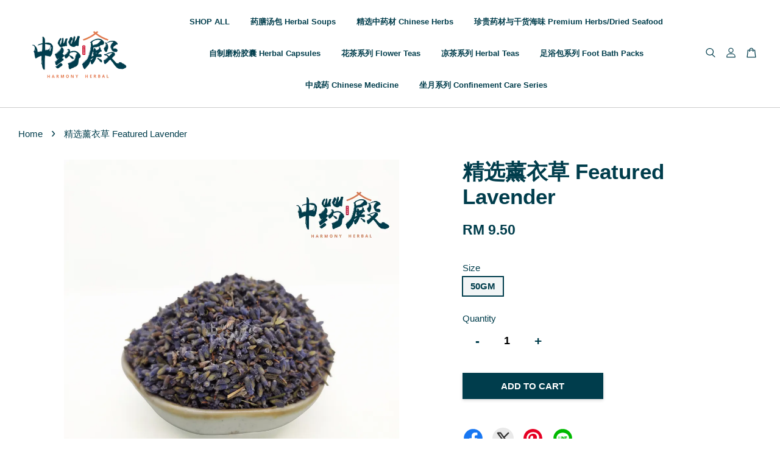

--- FILE ---
content_type: application/javascript; charset=UTF-8
request_url: https://apps.easystore.co/sales-pop/script.js?shop=harmonyherbal.easy.co
body_size: 43611
content:

  $(document).ready(function() {
    console.log('Sales Pop script loaded');

    // Build CSS CDN
    (function(d, s, l) {
      var tag, ftag = d.getElementsByTagName(s)[0];
      var link = d.createElement(l);
      link.rel = 'stylesheet';
      link.type = 'text/css';
      link.href = 'https://apps.easystore.co/assets/css/sales-pop/main.css';
      ftag.parentNode.insertBefore(link, ftag);
    }(document, 'script', 'link'));

    var lang = 1;
    tt = {
      someone: 'Someone',
      purchased: ' just purchased ',
      time_ago: ' ago',
      people: ' people',
      viewing: ' are viewing ',
      viewing_this: ' are viewing this product.',
      quantity_left_1: 'Only ',
      quantity_left_2: ' items left',
      hurry_up: ', Hurry up!',
      last_24_hours_message: 'in last 24 hours',
      total: 'Total',
      times_added_to_cart: 'times added to cart',
      times_purchased: 'times purchased in order'

    };
    tt_time = ['year', 'month', 'day', 'hour', 'minute', 'second'];

    if (lang != 1) {
      // zh_TW
      tt = {
        someone: '有人',
        purchased: '已購買了',
        time_ago: '前',
        people: '人',
        viewing: '正在瀏覽',
        viewing_this: '正在瀏覽這產品',
        quantity_left_1: '僅剩下',
        quantity_left_2: '件商品',
        hurry_up: '，請別錯過！',
        last_24_hours_message: '在 24 小時內',
        total: '總共',
        times_added_to_cart: '次, 加入購物車',
        times_purchased: '次, 購買了此商品'
      }
      tt_time = ['年', '月', '天', '小時', '分鐘', '秒']
    }

    var pathname = window.location.pathname

    var pairs = document.cookie.split(";"),
      cookies = {};

    for (var i = 0; i < pairs.length; i++) {
      var pair = pairs[i].split("=");
      cookies[(pair[0] + "").trim()] = unescape(pair[1]);
    }

    var fetch_stock_alert_pop = cookies[" _es_apps_stock_alert_pop"] == undefined ? true : false // Sales pop

    if ((pathname == '/' ||
        pathname.indexOf('/collections/') > -1)) {
      var storage_data = sessionStorage.getItem('_es_apps_sales_pop')
      storage_data = JSON.parse(storage_data)

      if (storage_data != undefined && storage_data != null) {
        if (storage_data.data) {
          var created_duration = (new Date().getTime() - storage_data.created_at) / 1000

          if (created_duration < 60 * 60) {
            loopSalesPopUI(storage_data.data)
          } else {
            get_display_data()
          }
        } else {
          get_display_data()
        }
      } else {
        get_display_data()
      }
    }

    function get_display_data() {
      var empty = {
        orders: [],
        products: [],
        last_5_minutes_added: []
      };
      var data = {"orders":[{"image_url":"https:\/\/cdn.store-assets.com\/s\/733738\/i\/87863956.jpeg","updated_at":1766814120,"product_name":"\u4ea7\u540e\u8c03\u7406\u80f6\u56ca - 50 Capsules","variant_name":null,"product_handle":"\u4ea7\u540e\u8c03\u7406\u80f6\u56ca-50-capsules","customer_last_name":null,"customer_first_name":"K**********"}],"products":[{"image_url":"https:\/\/cdn.store-assets.com\/s\/733738\/i\/43411530.png","product_name":"\u5143\u6c14\u6e05\u8865\u6c64 Genki Nourishing Herbal Soup","product_handle":"\u5143\u6c14\u6e05\u8865\u6c64-genki-nourishing-herbal-soup"},{"image_url":"https:\/\/cdn.store-assets.com\/s\/733738\/i\/29916475.jpg","product_name":"\u96ea\u68a8\u5e72\u6da6\u80ba\u51c9\u8336 Dried Pearl Lung Nourishing Herbal Tea","product_handle":"\u96ea\u68a8\u5e72\u6da6\u80ba\u51c9\u8336-dried-pearl-lung-nourishing-herbal-tea"},{"image_url":"https:\/\/cdn.store-assets.com\/s\/733738\/i\/41148976.png","product_name":"\u81ea\u5236\u897f\u85cf\u866b\u8349\u6ce1\u53c2\u4e38 Tibet Cordyceps American Ginseng Capsule","product_handle":"\u897f\u85cf\u866b\u8349\u6ce1\u53c2\u4e38"},{"image_url":"https:\/\/cdn.store-assets.com\/s\/733738\/i\/33815349.jpg","product_name":"\u73ab\u7470\u901a\u4e73\u8336 Roses Milk Booster Tea","product_handle":"\u73ab\u7470\u901a\u4e73\u8336-roses-milk-booster-tea"},{"image_url":"https:\/\/cdn.store-assets.com\/s\/733738\/i\/42891809.png","product_name":"\u5f00\u53e3\u65fa\u724c\u8ffd\u98ce\u82cf\u5408\u4e38 Zui Feng Shu He Pill","product_handle":"\u5f00\u53e3\u65fa\u8ffd\u98ce\u82cf\u5408\u4e38-zui-feng-shu-he-pill"},{"image_url":"https:\/\/cdn.store-assets.com\/s\/733738\/i\/31504807.png","product_name":"\u8349\u672c\u8db3\u6d74\u5305 Signature Herbal Foot Bath Pack","product_handle":"\u8349\u672c\u8db3\u6d74\u5305-signature-herbal-foot-bath-pack"},{"image_url":"https:\/\/cdn.store-assets.com\/s\/733738\/i\/43411440.png","product_name":"\u864e\u4e73\u829d\u62a4\u80ba\u6c64 Tiger Milk Mushroom Lung Protecting Herbal Soup","product_handle":"\u864e\u4e73\u829d\u62a4\u80ba\u6c64-tiger-milk-mushroom-lung-protecting-herbal-soup"},{"image_url":"https:\/\/cdn.store-assets.com\/s\/733738\/i\/32337735.png","product_name":"\u7cbe\u9009\u9cd5\u9c7c\u82b1\u80f6 Premium Fish Maw","product_handle":"\u7cbe\u9009\u9cd5\u9c7c\u82b1\u80f6-premium-fish-maw"},{"image_url":"https:\/\/cdn.store-assets.com\/s\/733738\/i\/56011860.jpeg","product_name":"\u7eaf\u7f8e\u56fd\u6ce1\u53c2\u80f6\u56ca Pure American Ginseng Herbal Capsules","product_handle":"\u7eaf\u7f8e\u56fd\u6ce1\u53c2\u80f6\u56ca-pure-american-ginseng-herbal-capsules"},{"image_url":"https:\/\/cdn.store-assets.com\/s\/733738\/i\/43411417.png","product_name":"\u5929\u9ebb\u5408\u6843\u8865\u8111\u806a\u660e\u6c64 Tian Ma Walnut Clever Nourishing Herbal Soup","product_handle":"\u5929\u9ebb\u5408\u6843\u8865\u8111\u806a\u660e\u6c64-tian-ma-walnut-clever-nourishing-herbal-soup"},{"image_url":"https:\/\/cdn.store-assets.com\/s\/733738\/i\/41276236.png","product_name":"\u94c1\u76ae\u77f3\u659b Dendrobium Catenatum","product_handle":"\u94c1\u76ae\u77f3\u659b-dendrobium-catenatum"},{"image_url":"https:\/\/cdn.store-assets.com\/s\/733738\/i\/43411582.png","product_name":"\u866b\u8349\u82b1\u6ecb\u6da6\u6c64 Cordyceps Flower Nourishing Herbal Soup","product_handle":"\u866b\u8349\u82b1\u6ecb\u6da6\u6c64-cordyceps-flower-nourishing-herbal-soup"},{"image_url":"https:\/\/cdn.store-assets.com\/s\/733738\/i\/87863956.jpeg","product_name":"\u4ea7\u540e\u8c03\u7406\u80f6\u56ca - 50 Capsules","product_handle":"\u4ea7\u540e\u8c03\u7406\u80f6\u56ca-50-capsules"},{"image_url":"https:\/\/cdn.store-assets.com\/s\/733738\/i\/41278413.png","product_name":"\u91ce\u751f\u864e\u4e73\u7075\u829d\u7247 Tiger Milk Mushroom Slices","product_handle":"\u91ce\u751f\u864e\u4e73\u7075\u829d\u7247-tiger-milk-mushroom-slices"},{"image_url":"https:\/\/cdn.store-assets.com\/s\/733738\/i\/41273073.png","product_name":"\u6d0b\u53c2\u987b (\u65e0\u786b\u78fa) Ginseng Root (Sulphur Free)","product_handle":"\u6d0b\u53c2\u987b-\u65e0\u786b\u78fa-ginseng-root-sulphur-free-"},{"image_url":"https:\/\/cdn.store-assets.com\/s\/733738\/i\/35531903.png","product_name":"\u5c71\u6942\u73ab\u7470\u964d\u8102\u8336 Hawthorn Rose Detox Tea","product_handle":"\u5c71\u6942\u73ab\u7470\u7f8e\u989c\u964d\u8102\u8336-hawthorn-rose-detox-tea-15-sachets"},{"image_url":"https:\/\/cdn.store-assets.com\/s\/733738\/i\/43411516.png","product_name":"\u6ecb\u8865\u675c\u4ef2\u516b\u73cd\u6c64 Eight Treasure Eucommia Herbal Soup","product_handle":"\u6ecb\u8865\u675c\u4ef2\u516b\u73cd\u6c64-eight-treasure-eucommia-herbal-soup"},{"image_url":"https:\/\/cdn.store-assets.com\/s\/733738\/i\/47857606.png","product_name":"\u5316\u75f0\u6b62\u54b3\u6563 Phlegm Relief And Coughing Powder","product_handle":"\u5316\u75f0\u6b62\u54b3\u6563-phlegm-relief-and-coughing-powder"},{"image_url":"https:\/\/cdn.store-assets.com\/s\/733738\/i\/43411534.png","product_name":"\u5341\u5168\u5927\u8865\u6c64 Perfect Ten Revitazing Herbal Soup","product_handle":"\u5341\u5168\u5927\u8865\u6c64-perfect-ten-revitazing-herbal-soup-"},{"image_url":"https:\/\/cdn.store-assets.com\/s\/733738\/i\/35531672.png","product_name":"\u67e0\u6aac\u73ab\u7470\u8336 Lemon Rose Tea","product_handle":"\u67e0\u6aac\u73ab\u7470\u8336-lemon-rose-tea"}],"last_5_minutes_added":[{"id":"8126527","image_url":"https:\/\/cdn.store-assets.com\/s\/733738\/i\/46917676.png","updated_at":1757235815,"product_name":"\u517b\u80ba\u653b\u7565 Lung Recovery Package","product_handle":"\/products\/\u517b\u80ba\u653b\u7565-lung-recovery-package","customer_last_name":null,"customer_first_name":null},{"id":"5579413","image_url":"https:\/\/cdn.store-assets.com\/s\/733738\/i\/56008895.jpeg","updated_at":1757516732,"product_name":"\u539f\u8272\u6b63\u5e84\u73cd\u73e0\u7c89 Pure Pearl Powder In Capsule","product_handle":"\/products\/\u624b\u5de5\u81ea\u78e8\u8001\u6e2f\u73cd\u73e0\u7c89-pure-pearl-powder-in-capsule","customer_last_name":null,"customer_first_name":null},{"id":"5298451","image_url":"https:\/\/cdn.store-assets.com\/s\/733738\/i\/26520487.jpg","updated_at":1758753119,"product_name":"\u4e0a\u7b49\u91d1\u4e1d\u6d1e\u71d5\u7a9d Natural Cave Bird\u0027s Nest","product_handle":"\/products\/\u91d1\u4e1d\u6d1e\u71d5\u7a9d-bird-s-nest","customer_last_name":null,"customer_first_name":null},{"id":"5270058","image_url":"https:\/\/cdn.store-assets.com\/s\/733738\/i\/25784744.jpg","updated_at":1758895382,"product_name":"\u65e0\u5fc3\u78e8\u76ae\u83b2\u5b50 Featured Lotus Seed","product_handle":"\/products\/\u65e0\u5fc3\u78e8\u76ae\u83b2\u5b50-lotus-seed","customer_last_name":null,"customer_first_name":null},{"id":"5609077","image_url":"https:\/\/cdn.store-assets.com\/s\/733738\/i\/33814163.jpg","updated_at":1760232224,"product_name":"\u7ecf\u5178\u6708\u5b50\u8336 Classic Confinement Herbal Teas","product_handle":"\/products\/\u7ecf\u5178\u6708\u5b50\u8336-classic-confinement-herbal-teas","customer_last_name":null,"customer_first_name":null},{"id":"5609077","image_url":"https:\/\/cdn.store-assets.com\/s\/733738\/i\/33814163.jpg","updated_at":1760232237,"product_name":"\u7ecf\u5178\u6708\u5b50\u8336 Classic Confinement Herbal Teas","product_handle":"\/products\/\u7ecf\u5178\u6708\u5b50\u8336-classic-confinement-herbal-teas","customer_last_name":null,"customer_first_name":null},{"id":"5298451","image_url":"https:\/\/cdn.store-assets.com\/s\/733738\/i\/26520487.jpg","updated_at":1760337983,"product_name":"\u4e0a\u7b49\u91d1\u4e1d\u6d1e\u71d5\u7a9d Natural Cave Bird\u0027s Nest","product_handle":"\/products\/\u91d1\u4e1d\u6d1e\u71d5\u7a9d-bird-s-nest","customer_last_name":null,"customer_first_name":null},{"id":"5610838","image_url":"https:\/\/cdn.store-assets.com\/s\/733738\/i\/42891809.png","updated_at":1760701472,"product_name":"\u5f00\u53e3\u65fa\u724c\u8ffd\u98ce\u82cf\u5408\u4e38 Zui Feng Shu He Pill","product_handle":"\/products\/\u5f00\u53e3\u65fa\u8ffd\u98ce\u82cf\u5408\u4e38-zui-feng-shu-he-pill","customer_last_name":null,"customer_first_name":null},{"id":"5743462","image_url":"https:\/\/cdn.store-assets.com\/s\/733738\/i\/56008559.jpeg","updated_at":1760761924,"product_name":"\u866b\u8349\u864e\u4e73\u7075\u829d\u5ddd\u8d1d\u80f6\u56ca Tiger Milk Mushroom Cordyceps Lung Protecting Capsule","product_handle":"\/products\/\u864e\u4e73\u829d\u866b\u8349\u62a4\u80ba\u4e38-tiger-milk-mushroom-cordyceps-lung-protecting-capsules","customer_last_name":null,"customer_first_name":null},{"id":"5579413","image_url":"https:\/\/cdn.store-assets.com\/s\/733738\/i\/56008895.jpeg","updated_at":1760762001,"product_name":"\u539f\u8272\u6b63\u5e84\u73cd\u73e0\u7c89 Pure Pearl Powder In Capsule","product_handle":"\/products\/\u624b\u5de5\u81ea\u78e8\u8001\u6e2f\u73cd\u73e0\u7c89-pure-pearl-powder-in-capsule","customer_last_name":null,"customer_first_name":null},{"id":"8157981","image_url":"https:\/\/cdn.store-assets.com\/s\/733738\/i\/47857606.png","updated_at":1760762220,"product_name":"\u5316\u75f0\u6b62\u54b3\u6563 Phlegm Relief And Coughing Powder","product_handle":"\/products\/\u5316\u75f0\u6b62\u54b3\u6563-phlegm-relief-and-coughing-powder","customer_last_name":null,"customer_first_name":null},{"id":"7511161","image_url":"https:\/\/cdn.store-assets.com\/s\/733738\/i\/42889198.png","updated_at":1760762297,"product_name":"\u5065\u529b\u724c\u8702\u81a0\u871c\u7149\u9996\u4e4c\u517b\u751f\u62a4\u53d1\u7cbe 600ml Kenrixs Propolis Polygonum Multiflorum","product_handle":"\/products\/\u5065\u529b\u724c\u8702\u81a0\u871c\u7149\u9996\u4e4c\u517b\u751f\u62a4\u53d1\u7cbe-600ml-kenrixs-propolis-polygonum-multiflorum","customer_last_name":null,"customer_first_name":null},{"id":"5743462","image_url":"https:\/\/cdn.store-assets.com\/s\/733738\/i\/56008559.jpeg","updated_at":1760762327,"product_name":"\u866b\u8349\u864e\u4e73\u7075\u829d\u5ddd\u8d1d\u80f6\u56ca Tiger Milk Mushroom Cordyceps Lung Protecting Capsule","product_handle":"\/products\/\u864e\u4e73\u829d\u866b\u8349\u62a4\u80ba\u4e38-tiger-milk-mushroom-cordyceps-lung-protecting-capsules","customer_last_name":null,"customer_first_name":null},{"id":"5495597","image_url":"https:\/\/cdn.store-assets.com\/s\/733738\/i\/35531672.png","updated_at":1760762398,"product_name":"\u67e0\u6aac\u73ab\u7470\u8336 Lemon Rose Tea","product_handle":"\/products\/\u67e0\u6aac\u73ab\u7470\u8336-lemon-rose-tea","customer_last_name":null,"customer_first_name":null},{"id":"5399720","image_url":"https:\/\/cdn.store-assets.com\/s\/733738\/i\/29916475.jpg","updated_at":1760762483,"product_name":"\u96ea\u68a8\u5e72\u6da6\u80ba\u51c9\u8336 Dried Pearl Lung Nourishing Herbal Tea","product_handle":"\/products\/\u96ea\u68a8\u5e72\u6da6\u80ba\u51c9\u8336-dried-pearl-lung-nourishing-herbal-tea","customer_last_name":null,"customer_first_name":null},{"id":"5315010","image_url":"https:\/\/cdn.store-assets.com\/s\/733738\/i\/43411682.png","updated_at":1760762539,"product_name":"\u82b1\u80f6\u7f8e\u989c\u6c64 Fish Maw Anti Aging Herbal Soup","product_handle":"\/products\/\u82b1\u80f6\u7f8e\u989c\u6c64-fish-maw-anti-aging-herbal-soup","customer_last_name":null,"customer_first_name":null},{"id":"5579413","image_url":"https:\/\/cdn.store-assets.com\/s\/733738\/i\/56008895.jpeg","updated_at":1760762741,"product_name":"\u539f\u8272\u6b63\u5e84\u73cd\u73e0\u7c89 Pure Pearl Powder In Capsule","product_handle":"\/products\/\u624b\u5de5\u81ea\u78e8\u8001\u6e2f\u73cd\u73e0\u7c89-pure-pearl-powder-in-capsule","customer_last_name":null,"customer_first_name":null},{"id":"5609077","image_url":"https:\/\/cdn.store-assets.com\/s\/733738\/i\/33814163.jpg","updated_at":1761805570,"product_name":"\u7ecf\u5178\u6708\u5b50\u8336 Classic Confinement Herbal Teas","product_handle":"\/products\/\u7ecf\u5178\u6708\u5b50\u8336-classic-confinement-herbal-teas","customer_last_name":null,"customer_first_name":null},{"id":"5269880","image_url":"https:\/\/cdn.store-assets.com\/s\/733738\/i\/25779167.jpg","updated_at":1761826875,"product_name":"\u5b81\u590f(\u65e0\u78fa)\u7279\u5927\u67b8\u675e NingXia Goji Berry Without Sulfur","product_handle":"\/products\/\u5b81\u590f-\u65e0\u78fa-\u7279\u5927\u67b8\u675e-ningxia-goji-berry-without-sulfur","customer_last_name":null,"customer_first_name":null},{"id":"5298451","image_url":"https:\/\/cdn.store-assets.com\/s\/733738\/i\/26520487.jpg","updated_at":1761963425,"product_name":"\u4e0a\u7b49\u91d1\u4e1d\u6d1e\u71d5\u7a9d Natural Cave Bird\u0027s Nest","product_handle":"\/products\/\u91d1\u4e1d\u6d1e\u71d5\u7a9d-bird-s-nest","customer_last_name":null,"customer_first_name":null},{"id":"5610774","image_url":"https:\/\/cdn.store-assets.com\/s\/733738\/i\/38014218.png","updated_at":1762095068,"product_name":"\u5750\u6708\u836f\u81b3\u6c64\u5305 Confinement Care Herbal Soups","product_handle":"\/products\/\u5750\u6708\u836f\u81b3\u6c64\u5305-confinement-care-herbal-soups","customer_last_name":null,"customer_first_name":null},{"id":"5298226","image_url":"https:\/\/cdn.store-assets.com\/s\/733738\/i\/26516997.jpg","updated_at":1762311916,"product_name":"\u7cbe\u9009\u751c\u897f\u5f52\u5934 Premium Sweet Angelica Sinensis","product_handle":"\/products\/\u7cbe\u9009\u751c\u897f\u5f52\u5934-premium-sweet-angelica-sinensis-","customer_last_name":null,"customer_first_name":null},{"id":"5414628","image_url":"https:\/\/cdn.store-assets.com\/s\/733738\/i\/56011383.jpeg","updated_at":1762517305,"product_name":"\u4eba\u53c2\u866b\u8349\u6ce1\u53c2\u80f6\u56ca Premium Ginseng Cordyceps Capsules","product_handle":"\/products\/\u4eba\u53c2\u866b\u8349\u6ce1\u53c2\u80f6\u56ca-premium-ginseng-cordyceps-capsules","customer_last_name":null,"customer_first_name":null},{"id":"5610838","image_url":"https:\/\/cdn.store-assets.com\/s\/733738\/i\/42891809.png","updated_at":1762517390,"product_name":"\u5f00\u53e3\u65fa\u724c\u8ffd\u98ce\u82cf\u5408\u4e38 Zui Feng Shu He Pill","product_handle":"\/products\/\u5f00\u53e3\u65fa\u8ffd\u98ce\u82cf\u5408\u4e38-zui-feng-shu-he-pill","customer_last_name":null,"customer_first_name":null},{"id":"5414628","image_url":"https:\/\/cdn.store-assets.com\/s\/733738\/i\/56011383.jpeg","updated_at":1762518133,"product_name":"\u4eba\u53c2\u866b\u8349\u6ce1\u53c2\u80f6\u56ca Premium Ginseng Cordyceps Capsules","product_handle":"\/products\/\u4eba\u53c2\u866b\u8349\u6ce1\u53c2\u80f6\u56ca-premium-ginseng-cordyceps-capsules","customer_last_name":null,"customer_first_name":null},{"id":"5269880","image_url":"https:\/\/cdn.store-assets.com\/s\/733738\/i\/25779167.jpg","updated_at":1762828900,"product_name":"\u5b81\u590f(\u65e0\u78fa)\u7279\u5927\u67b8\u675e NingXia Goji Berry Without Sulfur","product_handle":"\/products\/\u5b81\u590f-\u65e0\u78fa-\u7279\u5927\u67b8\u675e-ningxia-goji-berry-without-sulfur","customer_last_name":null,"customer_first_name":null},{"id":"5555015","image_url":"https:\/\/cdn.store-assets.com\/s\/733738\/i\/31504807.png","updated_at":1762828977,"product_name":"\u8349\u672c\u8db3\u6d74\u5305 Signature Herbal Foot Bath Pack","product_handle":"\/products\/\u8349\u672c\u8db3\u6d74\u5305-signature-herbal-foot-bath-pack","customer_last_name":null,"customer_first_name":null},{"id":"5610774","image_url":"https:\/\/cdn.store-assets.com\/s\/733738\/i\/38014218.png","updated_at":1762956822,"product_name":"\u5750\u6708\u836f\u81b3\u6c64\u5305 Confinement Care Herbal Soups","product_handle":"\/products\/\u5750\u6708\u836f\u81b3\u6c64\u5305-confinement-care-herbal-soups","customer_last_name":null,"customer_first_name":null},{"id":"13996444","image_url":"https:\/\/cdn.store-assets.com\/s\/733738\/i\/87863956.jpeg","updated_at":1763654048,"product_name":"\u4ea7\u540e\u8c03\u7406\u80f6\u56ca - 50 Capsules","product_handle":"\/products\/\u4ea7\u540e\u8c03\u7406\u80f6\u56ca-50-capsules","customer_last_name":null,"customer_first_name":null},{"id":"5555015","image_url":"https:\/\/cdn.store-assets.com\/s\/733738\/i\/31504807.png","updated_at":1764467970,"product_name":"\u8349\u672c\u8db3\u6d74\u5305 Signature Herbal Foot Bath Pack","product_handle":"\/products\/\u8349\u672c\u8db3\u6d74\u5305-signature-herbal-foot-bath-pack","customer_last_name":null,"customer_first_name":null},{"id":"5439884","image_url":"https:\/\/cdn.store-assets.com\/s\/733738\/i\/35531903.png","updated_at":1765373092,"product_name":"\u5c71\u6942\u73ab\u7470\u964d\u8102\u8336 Hawthorn Rose Detox Tea","product_handle":"\/products\/\u5c71\u6942\u73ab\u7470\u7f8e\u989c\u964d\u8102\u8336-hawthorn-rose-detox-tea-15-sachets","customer_last_name":null,"customer_first_name":null},{"id":"5783317","image_url":"https:\/\/cdn.store-assets.com\/s\/733738\/i\/43411390.png","updated_at":1765770943,"product_name":"\u7530\u4e03\u6ce1\u53c2\u76ca\u6c14\u6d3b\u8840\u6c64 American Ginseng \u0026 Pseudoginseng Blood invigorating Herbal Soup","product_handle":"\/products\/\u7530\u4e03\u6ce1\u53c2\u76ca\u6c14\u6d3b\u8840\u6c64-american-ginseng-pseudoginseng-blood-invigorating-herbal-soup","customer_last_name":null,"customer_first_name":null},{"id":"5495584","image_url":"https:\/\/cdn.store-assets.com\/s\/733738\/i\/43411480.png","updated_at":1765770953,"product_name":"\u9ca8\u9c7c\u9aa8\u8865\u9499\u6c64 Shark Bone Herbal Soup","product_handle":"\/products\/\u9ca8\u9c7c\u9aa8\u8865\u9499\u6c64-shark-bone-herbal-soup","customer_last_name":null,"customer_first_name":null},{"id":"5538654","image_url":"https:\/\/cdn.store-assets.com\/s\/733738\/i\/32335829.png","updated_at":1765770974,"product_name":"\u7cbe\u9009\u7279\u539a\u675c\u4ef2 Thicked Eucommia","product_handle":"\/products\/\u7cbe\u9009\u7279\u539a\u675c\u4ef2-thicked-eucommia","customer_last_name":null,"customer_first_name":null},{"id":"13996444","image_url":"https:\/\/cdn.store-assets.com\/s\/733738\/i\/87863956.jpeg","updated_at":1765947845,"product_name":"\u4ea7\u540e\u8c03\u7406\u80f6\u56ca - 50 Capsules","product_handle":"\/products\/\u4ea7\u540e\u8c03\u7406\u80f6\u56ca-50-capsules","customer_last_name":null,"customer_first_name":null},{"id":"7511161","image_url":"https:\/\/cdn.store-assets.com\/s\/733738\/i\/42889198.png","updated_at":1765953058,"product_name":"\u5065\u529b\u724c\u8702\u81a0\u871c\u7149\u9996\u4e4c\u517b\u751f\u62a4\u53d1\u7cbe 600ml Kenrixs Propolis Polygonum Multiflorum","product_handle":"\/products\/\u5065\u529b\u724c\u8702\u81a0\u871c\u7149\u9996\u4e4c\u517b\u751f\u62a4\u53d1\u7cbe-600ml-kenrixs-propolis-polygonum-multiflorum","customer_last_name":null,"customer_first_name":null},{"id":"5326166","image_url":"https:\/\/cdn.store-assets.com\/s\/733738\/i\/41148976.png","updated_at":1765954020,"product_name":"\u81ea\u5236\u897f\u85cf\u866b\u8349\u6ce1\u53c2\u4e38 Tibet Cordyceps American Ginseng Capsule","product_handle":"\/products\/\u897f\u85cf\u866b\u8349\u6ce1\u53c2\u4e38","customer_last_name":null,"customer_first_name":null},{"id":"5298226","image_url":"https:\/\/cdn.store-assets.com\/s\/733738\/i\/26516997.jpg","updated_at":1765954054,"product_name":"\u7cbe\u9009\u751c\u897f\u5f52\u5934 Premium Sweet Angelica Sinensis","product_handle":"\/products\/\u7cbe\u9009\u751c\u897f\u5f52\u5934-premium-sweet-angelica-sinensis-","customer_last_name":null,"customer_first_name":null},{"id":"8126527","image_url":"https:\/\/cdn.store-assets.com\/s\/733738\/i\/46917676.png","updated_at":1765954091,"product_name":"\u517b\u80ba\u653b\u7565 Lung Recovery Package","product_handle":"\/products\/\u517b\u80ba\u653b\u7565-lung-recovery-package","customer_last_name":null,"customer_first_name":null},{"id":"13996444","image_url":"https:\/\/cdn.store-assets.com\/s\/733738\/i\/87863956.jpeg","updated_at":1766812632,"product_name":"\u4ea7\u540e\u8c03\u7406\u80f6\u56ca - 50 Capsules","product_handle":"\/products\/\u4ea7\u540e\u8c03\u7406\u80f6\u56ca-50-capsules","customer_last_name":null,"customer_first_name":null},{"id":"5315115","image_url":"https:\/\/cdn.store-assets.com\/s\/733738\/i\/43411516.png","updated_at":1766812876,"product_name":"\u6ecb\u8865\u675c\u4ef2\u516b\u73cd\u6c64 Eight Treasure Eucommia Herbal Soup","product_handle":"\/products\/\u6ecb\u8865\u675c\u4ef2\u516b\u73cd\u6c64-eight-treasure-eucommia-herbal-soup","customer_last_name":null,"customer_first_name":null},{"id":"5269981","image_url":"https:\/\/cdn.store-assets.com\/s\/733738\/i\/25781714.jpg","updated_at":1766812995,"product_name":"\u7cbe\u9009\u82f9\u679c\u9ed1\u67a3 Premium Apple Black Dates","product_handle":"\/products\/\u7cbe\u9009\u82f9\u679c\u9ed1\u67a3-premium-apple-black-dates","customer_last_name":null,"customer_first_name":null},{"id":"5555015","image_url":"https:\/\/cdn.store-assets.com\/s\/733738\/i\/31504807.png","updated_at":1766813689,"product_name":"\u8349\u672c\u8db3\u6d74\u5305 Signature Herbal Foot Bath Pack","product_handle":"\/products\/\u8349\u672c\u8db3\u6d74\u5305-signature-herbal-foot-bath-pack","customer_last_name":null,"customer_first_name":null},{"id":"5482709","image_url":"https:\/\/cdn.store-assets.com\/s\/733738\/i\/35531663.png","updated_at":1767062679,"product_name":"\u6ce1\u53c2\u8865\u6c14\u8336 American Ginseng Tea","product_handle":"\/products\/\u6ce1\u53c2\u8865\u6c14\u8336-american-ginseng-tea-10-sachets","customer_last_name":null,"customer_first_name":null},{"id":"5783317","image_url":"https:\/\/cdn.store-assets.com\/s\/733738\/i\/43411390.png","updated_at":1767062711,"product_name":"\u7530\u4e03\u6ce1\u53c2\u76ca\u6c14\u6d3b\u8840\u6c64 American Ginseng \u0026 Pseudoginseng Blood invigorating Herbal Soup","product_handle":"\/products\/\u7530\u4e03\u6ce1\u53c2\u76ca\u6c14\u6d3b\u8840\u6c64-american-ginseng-pseudoginseng-blood-invigorating-herbal-soup","customer_last_name":null,"customer_first_name":null},{"id":"5315095","image_url":"https:\/\/cdn.store-assets.com\/s\/733738\/i\/43411530.png","updated_at":1767062727,"product_name":"\u5143\u6c14\u6e05\u8865\u6c64 Genki Nourishing Herbal Soup","product_handle":"\/products\/\u5143\u6c14\u6e05\u8865\u6c64-genki-nourishing-herbal-soup","customer_last_name":null,"customer_first_name":null},{"id":"5315036","image_url":"https:\/\/cdn.store-assets.com\/s\/733738\/i\/43411592.png","updated_at":1767062764,"product_name":"\u4eba\u53c2\u8865\u6c14\u6c64 Premium Ginseng Revitalizing Herbal Soup","product_handle":"\/products\/\u4eba\u53c2\u8865\u6c14\u6c64-premium-gineseng-revitalizing-herbal-soup","customer_last_name":null,"customer_first_name":null},{"id":"5315077","image_url":"https:\/\/cdn.store-assets.com\/s\/733738\/i\/43411561.png","updated_at":1767062781,"product_name":"\u516d\u5473\u6c64 Six Flavour Herbal Soup","product_handle":"\/products\/\u516d\u5473\u6c64-six-flavour-herbal-soup","customer_last_name":null,"customer_first_name":null},{"id":"9556457","image_url":"https:\/\/cdn.store-assets.com\/s\/733738\/i\/56011860.jpeg","updated_at":1767062798,"product_name":"\u7eaf\u7f8e\u56fd\u6ce1\u53c2\u80f6\u56ca Pure American Ginseng Herbal Capsules","product_handle":"\/products\/\u7eaf\u7f8e\u56fd\u6ce1\u53c2\u80f6\u56ca-pure-american-ginseng-herbal-capsules","customer_last_name":null,"customer_first_name":null},{"id":"10505261","image_url":"https:\/\/cdn.store-assets.com\/s\/733738\/i\/62389460.jpeg","updated_at":1767173114,"product_name":"\u7eed\u6708\u5b50\u8c03\u7406\u836f\u81b3\u6c64\u5305 Extended Confinement Care Herbal Soups","product_handle":"\/products\/\u7eed\u6708\u5b50\u8c03\u7406\u836f\u81b3\u6c64\u5305-extended-confinement-care-herbal-soups","customer_last_name":null,"customer_first_name":null}],"product_last_sync_at":"2025-12-27T05:43:03.005313Z"};

      var display_data = [];
      const currentTimeInSeconds = Math.floor(Date.now() / 1000);
      const twentyFourHoursInSeconds = 24 * 60 * 60;
      for (let
          i = 0; i < data.orders.length; i++) {
        if (data.orders[i].product_name !== null && data.orders[i].product_handle !==
          null) {
          data.orders[i] = {
            ...data.orders[i],
            display_mode: "order_pop"
          };
          display_data.push(data.orders[i]);
        }
      }
      if (data.last_5_minutes_added && data.last_5_minutes_added.length > 0) {
        data.last_5_minutes_added = data.last_5_minutes_added.filter(item => {
          return (currentTimeInSeconds - item.updated_at) <= twentyFourHoursInSeconds;
        });
      }
      for (let i = 0; i <
        data.last_5_minutes_added.length; i++) {
        if (data.last_5_minutes_added[i].product_name !== null) {
          data.last_5_minutes_added[i] = {
            ...data.last_5_minutes_added[i],
            display_mode: "cart_pop"
          };
          display_data.push(data.last_5_minutes_added[i]);
        }
      }
      display_data.sort(function(a, b) {
        return b.updated_at -
          a.updated_at
      });
      for (let i = 0; i < data.products.length; i++) {
        if (data.products[i].product_name !== null &&
          data.products[i].product_handle !== null) {
          data.products[i] = {
            ...data.products[i],
            display_mode: "view_pop"
          };
          display_data.push(data.products[i]);
        }
      }
      if (display_data.length > 0) {
        var store_data = {
          'created_at': new Date().getTime(),
          'data': display_data
        }

        sessionStorage.setItem('_es_apps_sales_pop', JSON.stringify(store_data))
        loopSalesPopUI(display_data)

      }
    }

    function loopSalesPopUI(display_data) {
      let map = new Map();
      let mapPurchased = new Map();

      for (let i = 0; i < display_data.length; i++) {
        let productName = display_data[i].product_name;
        if (display_data[i].display_mode == "order_pop") {
          if (map.has(productName)) {
            map.set(productName,
              map.get(productName) + 1);
          } else {
            map.set(productName, 1);
          }
        }
      }
      for (let i = 0; i < display_data.length; i++) {
        let productName = display_data[i].product_name;
        if (display_data[i].display_mode == "cart_pop") {
          if (map.has(productName)) {
            map.set(productName, map.get(productName) + 1);
          } else {
            map.set(productName, 1);
          }
        }
      }
      if (display_data.length > 0) {
        buildHTML()
        displayPopUI(display_data[0], map, mapPurchased)

        var milliseconds = 4 * 1000;

        if (display_data.length > 1) {
          var i = 0

          window.esAppsSalesPopInterval = setInterval(function() {
            i++

            if (i < display_data.length) {
              displayPopUI(display_data[i], map, mapPurchased)
            } else {
              displayPopUI(display_data[0], map, mapPurchased)
              i = 0
            }
          }, 5200 + milliseconds);
        }
      }
    }

    function displayPopUI(data, map2, map3) {

      let map = new Map(map2);
      let mapPurchased = new Map(map3);

      var sales_pop_el = document.getElementById("es-sales_pop__apps"),
        sales_pop_el_wrapper = document.getElementById("es-sales_pop__apps_wrapper"),
        sales_pop_img = document.getElementById("es-sales_pop-img"),
        sales_pop_content_wrapper = document.getElementById("es-sales_pop-content-wrapper"),
        sales_pop_img_link = document.getElementById("es-sales_pop-img-link"),
        sales_pop_sentence = document.getElementById("es-sales_pop-detail_sentence"),
        sales_pop_moment = document.getElementById("es-sales_pop-detail_moment"),
        sales_pop_close = document.getElementById("es-sales_pop-close-toggle");

      sales_pop_img.setAttribute('src', data.image_url != null ? data.image_url :
        '/assets/images/products/no_image.png')
      sales_pop_sentence.className = ''
      sales_pop_moment.innerHTML = ''
      sales_pop_content_wrapper.classList.remove("es-low-stock-alert-pop")

      if (data.product_handle != null && data.product_handle != undefined) {
        sales_pop_img_link.setAttribute('href', '/products/' + data.product_handle)
      }

      if (data.display_mode == 'order_pop' || data.display_mode == "view_pop" || data.display_mode == "cart_pop") {
        sales_pop_close.setAttribute('onclick', 'window.esAppsHideSalesPop("_es_apps_sales_pop")')

        if (data.display_mode == 'order_pop') {
          var popularPurchasedProduct = mapPurchased.has(data.product_name) ? mapPurchased.get(data.product_name) :
            0;
          if (popularPurchasedProduct < 25) {
            var customer_name = handle_customer_name(data.customer_first_name,
                data.customer_last_name),
              today_timestamp = Math.ceil(new Date().getTime() / 1000),
              moment_parse_second = today_timestamp - data.updated_at,
              moment_parse = timeSince(moment_parse_second);
            sales_pop_moment.innerHTML = moment_parse + tt.time_ago;
            sales_pop_sentence.innerHTML = "<span>" + customer_name + "</span>" + tt.purchased +
              "<a href='/products/" + data.product_handle + "' id='es-sales_pop-detail_product'>" + data
              .product_name + "</a>";
          } else {

            sales_pop_moment.innerHTML = tt.last_24_hours_message;
            sales_pop_sentence.innerHTML = tt.total + "<span class='es-sales-view_pop'>" + popularPurchasedProduct +
              "</span>" +
              tt.times_purchased + "<a href='/products/" + data.product_handle +
              "' id='es-sales_pop-detail_product'>" + data.product_name + "</a>";

          }

        } else if (data.display_mode == 'cart_pop') {
          var popularProductTimes = map.has(data.product_name) ? map.get(data.product_name) : 0;

          if (popularProductTimes < 25) {
            today_timestamp = Math.ceil(new Date().getTime() / 1000),
              moment_parse_second = today_timestamp - data.updated_at, moment_parse = timeSince(
                moment_parse_second);
            var
              customer_name = handle_customer_name(data.customer_first_name, data.customer_last_name);
            var
              addedToCartMessage = " added to cart<a href=' " + data.product_handle +
              " ' id='es-sales_pop-detail_product'>" + data.product_name;

            var displayTime = (moment_parse_second < 60) ? ' Just now' : moment_parse + tt.time_ago;
            sales_pop_moment.innerHTML = displayTime;
            sales_pop_sentence.innerHTML = "<span>" + customer_name +
              "</span>" + addedToCartMessage;
          } else {
            sales_pop_moment.innerHTML = tt.last_24_hours_message;
            sales_pop_sentence.innerHTML = tt.total + "<span class='es-sales-view_pop'>" + popularProductTimes +
              "</span>" + tt.times_added_to_cart +
              "<a href='/products/" + data.product_handle +
              "' id='es-sales_pop-detail_product'>" +
              data.product_name + "</a>";
          }
        } else {
          // View pop
          if (data.product_name != null && data.product_name != undefined) {
            // Home page
            sales_pop_sentence.innerHTML = "<span class='es-sales-view_pop'>" + (Math.floor(Math.random() * 51) +
                20) + tt.people + "</span>" + tt.viewing + "<a href='/products/" + data.product_handle +
              "' id='es-sales_pop-detail_product'>" + data.product_name + "</a>"

          } else {
            // Product page
            sales_pop_sentence.classList.add("es-sales-pop-view_only")
            sales_pop_close.setAttribute('onclick', 'window.esAppsHideSalesPop("_es_apps_stock_alert_pop")')
            sales_pop_sentence.innerHTML = "<span class='es-sales-view_pop'>" + (Math.floor(Math.random() * 51) +
              20) + tt.people + "</span>" + tt.viewing_this
          }
        }

      } else {
        sales_pop_content_wrapper.classList.add("es-low-stock-alert-pop")
        sales_pop_close.setAttribute('onclick', 'window.esAppsHideSalesPop("_es_apps_stock_alert_pop")')

        if (data.variant_name != null) {
          sales_pop_sentence.innerHTML = "<b>" + data.product_name + " - " + data.variant_name + "</b><span>" +
            tt.quantity_left_1 + data.quantity + tt.quantity_left_2 + "</span>" + tt.hurry_up
        } else {
          sales_pop_sentence.innerHTML = "<b>" + data.product_name + "</b><span>" + tt.quantity_left_1 +
            data.quantity + tt.quantity_left_2 + "</span>" + tt.hurry_up
        }

      }

      setTimeout(function() {
        sales_pop_el_wrapper.classList.add("es-sales_show")
      }, 200);
      setTimeout(function() {
        sales_pop_el_wrapper.classList.remove("es-sales_show")
      }, 5000);
    }

    function handle_customer_name(first_name, last_name) {
      var customer_name = "";

      if ((first_name == null && last_name == null) || (first_name == '' && last_name == '')) {
        customer_name = tt.someone;
      } else {
        var pattern = new RegExp("^[\u4E00-\uFA29]*$"); // Chinese character range

        if (pattern.test(first_name) || pattern.test(last_name)) {
          if (last_name == null) {
            customer_name = first_name[0] + "***";
          } else {
            customer_name = last_name[0] + "***";
          }

        } else {
          if (last_name == null) {
            customer_name = censor_name(first_name);
          } else {
            customer_name = censor_name(first_name) + " " + last_name;
          }
        }
      }

      return customer_name;

    }


    function buildHTML() {
      if (document.body) {
        document.body.insertAdjacentHTML('beforeend',
          '<div id="es-sales_pop__apps"><div class="es-sales_pop-vertical-control"><div id="es-sales_pop__apps_wrapper" class="es-sales_pop-wrapper"><div id="es-sales_pop-content-wrapper" class="es-sales_pop-content-wrapper"><a href="#product_link" id="es-sales_pop-img-link" class="es-sales_pop-img-wrapper"><img id="es-sales_pop-img" class="es-sales_pop-img"/></a> <div class="es-sales_pop-detail-wrapper"> <div id="es-sales_pop-detail_sentence"></div> <div id="es-sales_pop-detail_moment"></div> </div> <div id="es-sales_pop-close-toggle" onclick="window.esAppsHideSalesPop()"><div class="es-sales_pop-close-icon"></div></div> </div></div></div></div>'
        );

        var sales_pop_el = document.getElementById("es-sales_pop__apps"),
          sales_pop_position = 'es-sales_pop_bottom_left';

        switch (1) {
          case 1:
            sales_pop_position = 'es-sales_pop_bottom_left';
            break;
          case 2:
            sales_pop_position = 'es-sales_pop_bottom_right';
            break;
          case 3:
            sales_pop_position = 'es-sales_pop_top_left';
            break;
          default:
            sales_pop_position = 'es-sales_pop_top_right';
        }

        sales_pop_el.classList.add(sales_pop_position);
        setTimeout(function() {
          sales_pop_el.classList.add("es-sales_pop_built");
        }, 100);



        const salesPopShape = "rounded_square";

        const salesPopContentWrapper = document.querySelector('#es-sales_pop__apps .es-sales_pop-content-wrapper');
        const salesPopImage = document.querySelector('#es-sales_pop__apps .es-sales_pop-img-wrapper');
        const salesCloseToggle = document.querySelector('#es-sales_pop__apps #es-sales_pop-close-toggle')

        if (salesPopShape === 'square') {
          salesPopContentWrapper.style.borderRadius = '10px';
          salesPopImage.style.borderRadius = '10px';
          salesCloseToggle.style.top = '0px';
          salesCloseToggle.style.right = '0px';
        } else {
          salesPopContentWrapper.style.borderRadius = '74px';
          salesPopImage.style.borderRadius = '50%';
          salesCloseToggle.style.top = '8px';
          salesCloseToggle.style.right = '20px';
        }
      }
    }


    window.esAppsHideSalesPop = function hideSalesPop(name) {
      clearInterval(window.esAppsSalesPopInterval);
      document.getElementById("es-sales_pop__apps_wrapper").classList.remove("es-sales_show");

      if (name == '_es_apps_sales_pop') {
        sessionStorage.setItem(name, false);
      } else {
        createCookie(name, false)
      }
    }


    function createCookie(name, value) {
      var domain = window.location.hostname
      document.cookie = name + "=" + value + ";domain=" + domain + ";path=/;";
    }


    // Time since function START

    function getDuration(seconds) {
      var DURATION_IN_SECONDS = {
        epochs: ['year', 'month', 'day', 'hour', 'minute', 'second'],
        year: 31536000,
        month: 2592000,
        day: 86400,
        hour: 3600,
        minute: 60,
        second: 1
      };
      var epoch, interval;

      for (var i = 0; i < DURATION_IN_SECONDS.epochs.length; i++) {
        epoch = DURATION_IN_SECONDS.epochs[i];
        interval = Math.floor(seconds / DURATION_IN_SECONDS[epoch]);

        if (interval >= 1) {
          return {
            interval: interval,
            epoch: tt_time[i]
          };
        }
      }

    };


    function timeSince(seconds) {
      var duration = getDuration(seconds);
      var suffix = (duration.interval > 1 || duration.interval === 0) && lang == 1 ? 's' : '';
      return duration.interval + ' ' + duration.epoch + suffix;
    };

    // Time since function END



    function censor_name(first_name) {
      if (!first_name) return "**";

      var first_character = first_name[0];
      var censored_name = first_character + "*".repeat(first_name.length - 1);

      return censored_name;
    }


    // Low stock alert ---------------------------------------------------------------------------------
    if (pathname.indexOf('/products/') > -1 && fetch_stock_alert_pop) {
      var data_string = document.querySelector("[data-addtocart]").dataset.addtocart;
      var product_data = JSON.parse(data_string);

      get_low_stock(product_data);
    }


    async function get_low_stock(data) {
      var product_data = await fetch_product(data.id);

      buildHTML()

      if (product_data.quantity != 0 && 1 >= product_data.quantity) {
        product_data.display_mode = 'alert_pop';
      } else {
        product_data.display_mode = 'view_pop';
      }

      displayPopUI(product_data)
    }


    // Fetch functions ---------------------------------------------------------------------------------
    function fetch_product(product_id) {
      return fetch("/apps/sales-pop/store_products/" + product_id, {
          method: 'get',
          headers: {
            'Accept': 'application/json',
            "Content-Type": "application/json; charset=utf-8",
          }
        })
        .then(response => response.json())
    }

    EasyStore.Event.subscribe('carts/item_added', function(data) {
      var cart = data.cart;
      var items = cart.latest_items;
      var customer_id = cart.customer_id;


      items.forEach(function(product) {
        var itemData = {
          'id': product.product_id,
          'name': decodeHtml(product.product_name),
          'handle': product.url,
          'image': product.img_url,
          'updated_at': product.added_at,
          'customer_id': customer_id,

        };

        try {
          console.log('Fetched product data:', itemData);

          fetch("/apps/sales-pop/get_cart", {
              method: 'POST',
              headers: {
                'Accept': 'application/json',
                'Content-Type': 'application/json'
              },
              body: JSON.stringify(itemData)
            })

            .then(function(response) {
              if (!response.ok) {
                throw new Error('Network response was not ok');
              }
              return response.json();
            })
            .then(function(data) {
              console.log('Item inserted successfully:', data);
            })
            .catch(function(error) {
              console.error('Error inserting item:', error);
            });
        } catch (error) {
          console.error('Error fetching product data:', error);
        }

      });
      get_display_data();
    });

    function decodeHtml(html) {
      var txt = document.createElement("textarea");
      txt.innerHTML = html;
      return txt.value;
    }

  });

